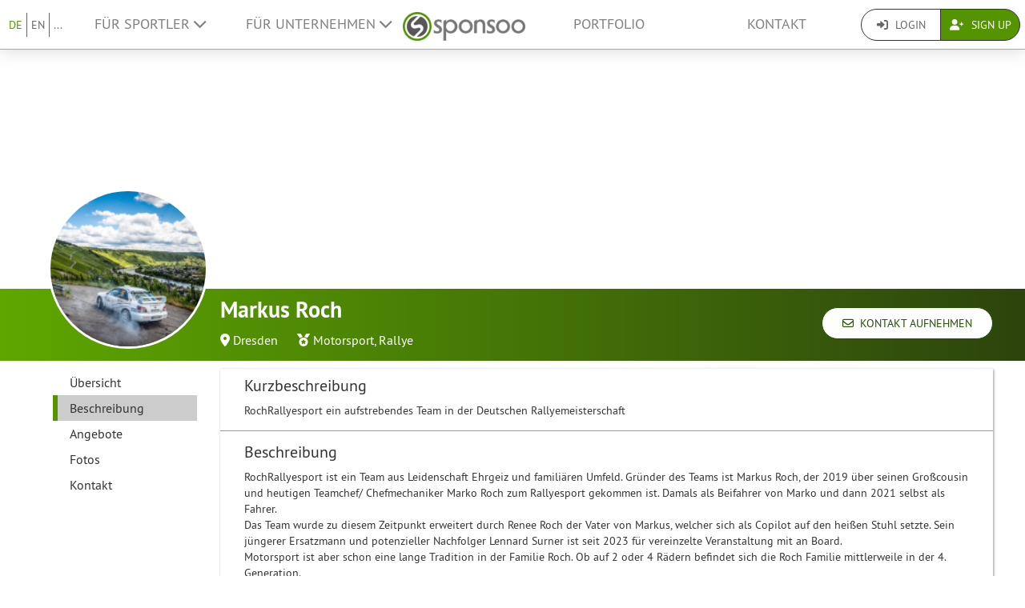

--- FILE ---
content_type: text/html; charset=UTF-8
request_url: https://www.sponsoo.de/p/markusroch/about
body_size: 11288
content:

    
<!DOCTYPE html>
<html lang="de">
<head>
    <meta charset="utf-8"/>
    <meta http-equiv="X-UA-Compatible" content="IE=edge"/>
    <meta name="viewport" content="width=device-width, initial-scale=1.0"/>
    <!-- Google Tag Manager -->
    <script>(function(w,d,s,l,i){w[l]=w[l]||[];w[l].push({'gtm.start':
          new Date().getTime(),event:'gtm.js'});var f=d.getElementsByTagName(s)[0],
        j=d.createElement(s),dl=l!='dataLayer'?'&l='+l:'';j.async=true;j.src=
        'https://www.googletagmanager.com/gtm.js?id='+i+dl;f.parentNode.insertBefore(j,f);
      })(window,document,'script','dataLayer','GTM-PPXNR8T');</script>
    <!-- End Google Tag Manager -->
    <!-- Facebook Pixel Code -->
    <script>!function(f,b,e,v,n,t,s){if(f.fbq)return;n=f.fbq=function(){n.callMethod?n.callMethod.apply(n,arguments):n.queue.push(arguments)};if(!f._fbq)f._fbq=n;n.push=n;n.loaded=!0;n.version='2.0';n.queue=[];t=b.createElement(e);t.async=!0;t.src=v;s=b.getElementsByTagName(e)[0];s.parentNode.insertBefore(t,s)}(window,document,'script','https://connect.facebook.net/en_US/fbevents.js'); fbq('init', '1906238559549321'); fbq('track', 'PageView');</script><noscript> <img height="1" width="1" src="https://www.facebook.com/tr?id=1906238559549321&ev=PageView&noscript=1"/></noscript>
    <!-- End Facebook Pixel Code -->
    
                <link rel="canonical" href="https://www.sponsoo.de/p/markusroch/about"/>
    
    
        <meta property="og:title" content="Europas größter Marktplatz für Sport-Sponsoring - Sponsoo"/>
    <meta property="og:image" content="/uploads/profile-images/logo/markusroch-49a465.png"/>

    <title>Europas größter Marktplatz für Sport-Sponsoring | Sponsoo</title>

                <link rel="apple-touch-icon" type="image/png" href="/apple-touch-icon-57x57.png"/>
                    <link rel="apple-touch-icon" type="image/png" sizes="76x76" href="/apple-touch-icon-76x76.png"/>
                    <link rel="apple-touch-icon" type="image/png" sizes="120x120" href="/apple-touch-icon-120x120.png"/>
                    <link rel="apple-touch-icon" type="image/png" sizes="152x152" href="/apple-touch-icon-152x152.png"/>
                <link rel="icon" type="image/x-icon" href="/favicon.ico"/>
    
                <link rel="stylesheet" type="text/css" href="/dashboard/sponsoo.css?cf5247723e"/>
    
    <!--[if lt IE 9]>
    <script src="https://oss.maxcdn.com/html5shiv/3.7.2/html5shiv.min.js"></script>
    <script src="https://oss.maxcdn.com/respond/1.4.2/respond.min.js"></script>
    <![endif]-->

                <link rel="alternate" hreflang="de-at" href="https://www.sponsoo.at/p/markusroch/about"/>
            <link rel="alternate" hreflang="de-ch" href="https://www.sponsoo.ch/p/markusroch/about"/>
    
</head>
<body data-ngapp="sponsoo">
<!-- Google Tag Manager (noscript) -->
<noscript>
    <iframe src="https://www.googletagmanager.com/ns.html?id=GTM-PPXNR8T" height="0" width="0" style="display:none;visibility:hidden"></iframe>
</noscript>
<!-- End Google Tag Manager (noscript) -->

    


<script type="text/javascript">
  window.addEventListener('load', function () {
    var navbar = [].slice.call(document.querySelectorAll('.navbar'));

    navbar.forEach(function (navigation) {
      var trigger = [].slice.call(navigation.querySelectorAll('.navbar-burger-trigger'));

      trigger.forEach(function (trigger) {
        trigger.addEventListener('click', function () {
          var menu = navigation.querySelector('.navbar-menu');
          menu.classList.toggle('is-active');
        });
      });
    });
  });
</script>

<div class="page-navigation">
    <nav class="navbar">
                <div class="navbar-brand is-hidden-desktop">

                                    <a class="navbar-brand" href="/" title="Zurück zur Startseite">
                <img src="/assets/bundles/sponsoowebsite/sponsoo_logo-c14477ec06734b0f4bc10e69235ed817.png" alt="Sponsoo Logo">
            </a>

                        <div class="navbar-burger">
                <button click.delegate="toggleBurgerMenu()" class="navbar-burger-trigger">
                    <span class="fa fa-bars"></span>
                </button>
            </div>
        </div>

        <div class="navbar-menu">
                                        <div class="navbar-item is-narrow">
                    <ul class="level is-separated">
                                                    <li class="level-item"><a class="is-active" href="/p/markusroch/about?&amp;_locale=de">DE</a></li>
                            <li class="level-item"><a href="/p/markusroch/about?&amp;_locale=en">EN</a></li>
                                                <li class="level-item">
                            <a href="#" data-toggle="dropdown">...</a>
                            <ul class="dropdown-menu dropdown-list-no-border" role="menu">
                                                                        <li><a class="" href="/p/markusroch/about?&amp;_locale=en">English</a></li>

                                                                        <li><a class="is-active" href="/p/markusroch/about?&amp;_locale=de">Deutsch</a></li>

                                                                        <li><a class="" href="/p/markusroch/about?&amp;_locale=es">Español</a></li>

                                                                        <li><a class="" href="/p/markusroch/about?&amp;_locale=fr">Français</a></li>

                                                                        <li><a class="" href="/p/markusroch/about?&amp;_locale=fi">Suomi</a></li>

                                                                        <li><a class="" href="/p/markusroch/about?&amp;_locale=it">Italiano</a></li>

                                                                        <li><a class="" href="/p/markusroch/about?&amp;_locale=ar">عربى</a></li>

                                                            </ul>
                        </li>
                    </ul>
                </div>
                                    <div class="navbar-item">
                <ul class="navbar-links">
                    
                                                <li class="navbar-link">
                            <a href="#" class="dropdown-toggle" data-toggle="dropdown">
                                Für Sportler <span class="fa fa-chevron-down"></span>
                            </a>

                                                        <ul class="dropdown-menu" role="menu">
                                <li><a href="/sportler">Weitere Informationen</a></li>
                                <li><a href="/sportler/preise">Preisliste für Sportler</a></li>

                                                                <li>
                                    <a href="/faq/fuer-sportler">
                                        FAQ für Sportler
                                    </a>
                                </li>
                            </ul>
                        </li>

                                                <li class="navbar-link">
                            <a href="#" class="dropdown-toggle" data-toggle="dropdown">
                                Für Unternehmen <span class="fa fa-chevron-down"></span>
                            </a>

                                                        <ul class="dropdown-menu" role="menu">
                                <li><a href="/unternehmen">Weitere Informationen</a></li>

                                                                <li>
                                    <a href="/faq/fuer-unternehmen">
                                        FAQ für Unternehmen
                                    </a>
                                </li>
                                <li><a href="/angebote">Nach Sportlern suchen</a></li>
                            </ul>
                        </li>
                    
                                        <li class="is-visible-desktop">
                        <a href="/" title="Zurück zur Startseite">
                            <img src="/assets/bundles/sponsoowebsite/sponsoo_logo-c14477ec06734b0f4bc10e69235ed817.png" alt="Sponsoo Logo">
                        </a>
                    </li>
                                        <li class="navbar-link">
                                                    <a class="nav-link" href="/angebote">Portfolio</a>
                                            </li>
                                        <li class="navbar-link">
                        <a class="nav-link" href="/kontakt">Kontakt</a>
                    </li>
                </ul>
            </div>

                        <div class="navbar-item is-narrow">
                                    <div class="btn-group" role="group">
                                                <a href="#modal-login" data-toggle="modal" class="btn log-reg-buttons">
                            <span class="fa fa-sign-in"></span>
                            Login
                        </a>
                                                <a href="/register" class="btn btn-green log-reg-buttons" style="color: #fff;">
                            <span class="fa fa-user-plus"></span>
                            Sign Up
                        </a>
                    </div>
                            </div>
        </div>

    </nav>
</div>

        <div id="content">
                
                        <div ng-controller="ProfilePageController as page" data-sponsoree="{&quot;userRole&quot;:0,&quot;accessRight&quot;:&quot;read_public&quot;,&quot;address&quot;:{&quot;country&quot;:&quot;DE&quot;,&quot;lat&quot;:51.021,&quot;lng&quot;:13.7679,&quot;locality&quot;:&quot;Dresden&quot;,&quot;postbox&quot;:null,&quot;recipient&quot;:&quot;Markus Roch&quot;,&quot;region&quot;:null,&quot;street&quot;:&quot;Wiener Stra\u00dfe 74&quot;,&quot;supplement&quot;:null,&quot;zipcode&quot;:&quot;01219&quot;},&quot;ageClass&quot;:null,&quot;ageGroup&quot;:null,&quot;birthdate&quot;:null,&quot;contactPerson&quot;:{&quot;firstName&quot;:&quot;Markus&quot;,&quot;lastName&quot;:&quot;Roch&quot;,&quot;organizationPosition&quot;:null,&quot;salutation&quot;:&quot;m&quot;,&quot;title&quot;:null},&quot;description&quot;:&quot;&lt;p&gt;RochRallyesport ist ein Team aus Leidenschaft Ehrgeiz und famili\u00e4ren Umfeld. Gr\u00fcnder des Teams ist Markus Roch, der 2019 \u00fcber seinen Gro\u00dfcousin und heutigen Teamchef\/ Chefmechaniker Marko Roch zum Rallyesport gekommen ist. Damals als Beifahrer von Marko und dann 2021 selbst als Fahrer.&lt;\/p&gt;&lt;p&gt;Das Team wurde zu diesem Zeitpunkt erweitert durch Renee Roch der Vater von Markus, welcher sich als Copilot auf den hei\u00dfen Stuhl setzte. Sein j\u00fcngerer Ersatzmann und potenzieller Nachfolger Lennard Surner ist seit 2023 f\u00fcr vereinzelte Veranstaltung mit an Board.&lt;\/p&gt;&lt;p&gt;Motorsport ist aber schon eine lange Tradition in der Familie Roch. Ob auf 2 oder 4 R\u00e4dern befindet sich die Roch Familie mittlerweile in der 4. Generation.&lt;\/p&gt;&lt;p&gt;Nat\u00fcrlich w\u00e4re das Team nicht komplett ohne die enorm wichtigen Leute im Servicebereich. Die Mechaniker die Rallye f\u00fcr Rallye alles geben um das Auto optimal vorbereitet und zuverl\u00e4ssig \u00fcber die Zielrampe fahren zu sehen. Sie Trotzen alles Witterungsbedingungen und zaubern in k\u00fcrzester Zeit das Auto wieder Fahrt\u00fcchtig. Die Crew um Chefmechaniker Marko Roch wird komplettiert von Lucas Poitschke und Nick Fritsche.&lt;\/p&gt;&lt;p&gt;Ohne Sponsoren, Partner und Unterst\u00fctzer w\u00e4re dieses Unterfangen im Motorsport nicht m\u00f6glich.&lt;\/p&gt;&lt;p&gt;Mit der Firma MrMoney, &amp;nbsp;Amand Bau Sachsen GmbH &amp;amp; Co. KG und Brillenfreiheit Dresden haben wir bereits drei sehr wichtige Partner an unserer Seite. Jetzt fehlt nur noch Ihr Unternehmen, welches sich unserm Team anschlie\u00dft und Teil einer tollen Motorsportlichen Familie wird.&lt;\/p&gt;&quot;,&quot;email&quot;:&quot;markus.rochen@gmail.com&quot;,&quot;fax&quot;:null,&quot;gender&quot;:null,&quot;highlightImagePath&quot;:null,&quot;highlightImageWebPath&quot;:null,&quot;homepageDesktopImagePath&quot;:null,&quot;homepageDesktopImageWebPath&quot;:null,&quot;homepageMobileImagePath&quot;:null,&quot;homepageMobileImageWebPath&quot;:null,&quot;href&quot;:&quot;https:\/\/www.sponsoo.de\/p\/markusroch&quot;,&quot;invoiceDetails&quot;:{&quot;internalComment&quot;:null,&quot;encryptedData&quot;:&quot;-----BEGIN PGP MESSAGE-----\n\nwf8AAAEMAwS9BoU6VoJ0AQgAkhcZDv9msspSvFMmafpLAYvC3EYdleK8lYNFj\/IW6TRX12cpg4GN\ngR67Kfw\/lPDRld8geA0Mqq7Va+IfIgc+G+N6kdV3Kr8f4onPw+dFOCgyeaeM2MFBPzg7OSk1srn7\nt6TjYLGAyEJw8u1plzjiWfUJ3m9vlcaLxpkP4a8w0mk0AZmwXuv3Vr+qARrcDGhhucykHwLwkMqw\n8C8deCA5FXIFhDelslAGR6waY3hoBgf41VWHmb6YbQuY1hWlP8bntDfETwE\/PnH9yfEjxz1KO4b1\nugnk4Qz0hRZCxatM92Z7Non0HZDf0J0utpMUbcEv2iRLsVWTrsF2dbPzOwvaHsH\/AAABDANcDq\/y\n5pJoUwEH\/2QG9hazs2s7DD5mu7OQhl4f\/3owT1Pb8ucmITeRxc9YScYOgBN0CHRRZeBBVTlgff2l\nV0WYWn1sW2k7tKRmhs9pVuMzJ9LM7Vs8b4\/uQV57MYGD81sA7C431bjmAeQgSf7+Bjfaq8ulxYM1\njA5b08QYphM5iuSJLDaOT4rMT+xvIzprKWR76QbIu0Ns7ga94dQOh7pCQnpm4NwPozcl+x6wgS7h\nurTvxZ0G6+iJylnXLEagnSIQDyGwZnDKDJBIT65n7yWhCmGfruAm7QFJ2wyrtyWIAjrBQ0JeZxzJ\nK7ttjzubNZw7Ohasxao7CrYzRW+sAHOpeWJZ6UBWpk3HWlPS\/wAAATABIcvShYnrbbHZqQaLd0Xh\n7MPAs3YFfn\/gbHgvRs7TfBBfC5wNjoYNd1nIMDdIoR\/yEC2M9ewcPNiuZN1k64gbFEcRyyDjj8Hd\n+hSkmtxc4OPCPt1cFGEKTBvIcQ7R8BQS4BKOhb+Tb5aIQhwyHsIPc6ngbkWacR8ZJvQmer5VWmCY\nLfLsueek3qzlu2hnNWzwuw1D4l1wt06+\/udD4qiGOsYs9yU2aYYOwXdT8o\/OGjpt\/hPH4kHhPtMJ\n0bLARZBqndphK2k+hs1GCN\/tR5YJVr9ENhpysuoJUWhAswwsxrXDgeI3qgFoBkl0jBxs4c4NzSwH\nS3YA0\/vSgixyfH\/im752b1cor0q3pUBQ5YbIn0HfPze3o3\/qMddQKj83RT0rid8X2KkA10Rog4th\nATDP\n=QUMl\n-----END PGP MESSAGE-----\n&quot;,&quot;maskedData&quot;:[],&quot;paymentMethod&quot;:&quot;sepa&quot;,&quot;vatNumber&quot;:null,&quot;taxNumber&quot;:null,&quot;customerNumber&quot;:&quot;12967-ath&quot;,&quot;vatType&quot;:&quot;vatApplied&quot;,&quot;creditNoteVatType&quot;:null,&quot;vatCountry&quot;:&quot;DE&quot;,&quot;paymentTermDays&quot;:14,&quot;id&quot;:&quot;7ea1b555-29fc-4b67-8c22-411f0e99d885&quot;,&quot;created&quot;:&quot;2025-02-17 15:28:07&quot;,&quot;updated&quot;:&quot;2025-04-26 18:33:18&quot;,&quot;deleted&quot;:null,&quot;new&quot;:false},&quot;keyFigures&quot;:null,&quot;locale&quot;:null,&quot;locales&quot;:[&quot;de&quot;],&quot;locality&quot;:&quot;Dresden&quot;,&quot;logoPath&quot;:&quot;https:\/\/www.sponsoo.de\/uploads\/profile-images\/logo\/markusroch-49a465.png&quot;,&quot;logoWebPath&quot;:&quot;\/uploads\/profile-images\/logo\/markusroch-49a465.png&quot;,&quot;memberCount&quot;:null,&quot;name&quot;:&quot;Markus Roch&quot;,&quot;phone&quot;:&quot;01723457975&quot;,&quot;privacy&quot;:&quot;full_public&quot;,&quot;privacyStr&quot;:&quot;\u00d6ffentlich&quot;,&quot;searchString&quot;:&quot;markusroch&quot;,&quot;shortName&quot;:null,&quot;shortcut&quot;:null,&quot;sponsorText&quot;:&quot;&lt;p&gt;Sponsoren aller Art sind gern gesehen und erw&amp;uuml;nscht.&lt;\/p&gt;&quot;,&quot;sports&quot;:[],&quot;successes&quot;:&quot;&lt;p&gt;2024&amp;nbsp;&lt;\/p&gt;&lt;p&gt;3. Platz in der Klasse NC1 Rallye Erzgebirge (Deutsche Meisterschaft)&lt;\/p&gt;&lt;p&gt;3. Platz in der Klasse NC1 Rallye Mittelrhein (Deutsche Meisterschaft)&lt;\/p&gt;&lt;p&gt;mehrerer Podestpl\u00e4tze in der S\u00e4chsischen Rallyemeisterschaft&lt;\/p&gt;&lt;p&gt;Top 10 Ergebnisse im Schotter Cup&lt;\/p&gt;&quot;,&quot;summary&quot;:&quot;RochRallyesport ein aufstrebendes Team in der Deutschen Rallyemeisterschaft&quot;,&quot;type&quot;:&quot;athlete&quot;,&quot;typeStr&quot;:&quot;Einzelsportler&quot;,&quot;url&quot;:&quot;markusroch&quot;,&quot;usage&quot;:&quot;&lt;p&gt;Hilfe bim stemmen der Startgelder, Materialkosten( Reifen, Benzin, Ersatzteile...), \u00dcbernachtung und Transportkosten.&lt;\/p&gt;&quot;,&quot;uuid&quot;:&quot;8315ac6f-c104-4b7a-8874-690289f3c05e&quot;}">
                        <section vocab="http://schema.org/" >
                
<section id="profile-teaser"
         class="profile-teaser-sponsoree
         profile-teaser
          profile-teaser-image"
                     style="background-image: url('/uploads/documents/markusroch/2021-05-18-43110b03eebdd5831e4e86ee8162c5de.jpeg');
                   -webkit-background-size: cover;
                   -moz-background-size: cover;
                   -o-background-size: cover;
                   background-position: center center;
                   background-size: cover;"
         >
</section>
<div class="profile-teaser-sponsoree profile-teaser-header-bg" style="height: 90px;"></div>
                <meta name="productID" content="12967">
                <section class="profile-container">

                                        <section id="section-profile-logo">
                        <div>
                            <img property="logo" src="https://www.sponsoo.de/media/cache/profile_thumbnail/uploads/profile-images/logo/markusroch-49a465.png" srcset="https://www.sponsoo.de/media/cache/profile_thumbnail_2x/uploads/profile-images/logo/markusroch-49a465.png 2x">
                        </div>
                    </section>

                                        <section id="section-profile-header">
                        <div>
    <h1 property="name" class="profile-name">
        Markus Roch
            </h1>

            <span class="profile-property">
                                            <span class="fas fa-map-marker-alt"></span>&nbsp;<a
                    href="https://www.sponsoo.de/angebote/map?zipcode=51.0210000,13.7679000,1833034&amp;showProfile=markusroch"
                    target="_blank" rel="nofollow noreferrer noopener">Dresden</a>
                            </span>
    
            <span class="profile-property" property="category">
                            <span class="fas fa-medal"></span>
                            <a href="/sportarten/motorsport">Motorsport</a>,                <a href="/sportarten/rallye">Rallye</a>                    </span>
    
    </div>
<div class="right-corner">
            <a href="/p/markusroch/contact" class="btn btn-default btn-header">
            <span class="far fa-envelope"></span>&nbsp;
            Kontakt aufnehmen
        </a>
    </div>
                    </section>

                                        <section id="section-profile-sidebar">
                        

<script>
    let styleSidebarLinks = function(el)  {
      removeClassNames();
      el.classList.add('li-active');
    }
    let removeClassNames = function() {
      let listElements = document.getElementsByClassName("profile-sidebar-link");
        for (let i= 0; i < listElements.length; i++) {
            listElements[i].classList.remove('li-active');
        }
      let initialContent = document.getElementById('initial-content');
      if (initialContent) {
        initialContent.parentElement.removeChild(initialContent);
      }
    }
</script>

<nav class="navbar navbar-expand-lg profile-sidebar">
    <ul class="nav collapse navbar-collapse" id="profile-sidebar">
                                <li>
        <a
            id="profile-sidebar-link-profile_index"
            class="profile-sidebar-link "
            href="/p/markusroch"
        >
            Übersicht</a>
    </li>

                                <li>
        <a
            id="profile-sidebar-link-profile_about"
            class="profile-sidebar-link  li-active"
            href="/p/markusroch/about"
        >
            Beschreibung</a>
    </li>

                                <li>
        <a
            id="profile-sidebar-link-profile_offers"
            class="profile-sidebar-link "
            href="/p/markusroch/offers"
        >
            Angebote</a>
    </li>

                                <li>
        <a
            id="profile-sidebar-link-profile_photos"
            class="profile-sidebar-link "
            href="/p/markusroch/photos"
        >
            Fotos</a>
    </li>

                                <li>
        <a
            id="profile-sidebar-link-profile_contact"
            class="profile-sidebar-link "
            href="/p/markusroch/contact"
        >
            Kontakt</a>
    </li>

        
    </ul>
</nav>
                    </section>


                                        <section id="section-main-content">
                        <div ng-include="template"></div>
                        <div id="initial-content">
                                
<section id="profile-about">
                
    <div class="box-shadow main-content-box">
                                                    <h2 class="main-content-box-h2" style="border: none; text-align: left; margin: 0 0 0 30px; padding: 0;">
                    Kurzbeschreibung
                </h2>
                <div class="profile-contents main-content-box-content" style="padding-bottom: 15px; border-bottom: 1px solid #999; margin-bottom: 15px;">
                    RochRallyesport ein aufstrebendes Team in der Deutschen Rallyemeisterschaft
                </div>
                                                                <h2 class="main-content-box-h2" style="border: none; text-align: left; margin: 0 0 0 30px; padding: 0;">
                    Beschreibung
                </h2>
                <div class="profile-contents main-content-box-content" style="padding-bottom: 15px; border-bottom: 1px solid #999; margin-bottom: 15px;">
                    <p>RochRallyesport ist ein Team aus Leidenschaft Ehrgeiz und familiären Umfeld. Gründer des Teams ist Markus Roch, der 2019 über seinen Großcousin und heutigen Teamchef/ Chefmechaniker Marko Roch zum Rallyesport gekommen ist. Damals als Beifahrer von Marko und dann 2021 selbst als Fahrer.</p><p>Das Team wurde zu diesem Zeitpunkt erweitert durch Renee Roch der Vater von Markus, welcher sich als Copilot auf den heißen Stuhl setzte. Sein jüngerer Ersatzmann und potenzieller Nachfolger Lennard Surner ist seit 2023 für vereinzelte Veranstaltung mit an Board.</p><p>Motorsport ist aber schon eine lange Tradition in der Familie Roch. Ob auf 2 oder 4 Rädern befindet sich die Roch Familie mittlerweile in der 4. Generation.</p><p>Natürlich wäre das Team nicht komplett ohne die enorm wichtigen Leute im Servicebereich. Die Mechaniker die Rallye für Rallye alles geben um das Auto optimal vorbereitet und zuverlässig über die Zielrampe fahren zu sehen. Sie Trotzen alles Witterungsbedingungen und zaubern in kürzester Zeit das Auto wieder Fahrtüchtig. Die Crew um Chefmechaniker Marko Roch wird komplettiert von Lucas Poitschke und Nick Fritsche.</p><p>Ohne Sponsoren, Partner und Unterstützer wäre dieses Unterfangen im Motorsport nicht möglich.</p><p>Mit der Firma MrMoney, &nbsp;Amand Bau Sachsen GmbH &amp; Co. KG und Brillenfreiheit Dresden haben wir bereits drei sehr wichtige Partner an unserer Seite. Jetzt fehlt nur noch Ihr Unternehmen, welches sich unserm Team anschließt und Teil einer tollen Motorsportlichen Familie wird.</p>
                </div>
                                                                <h2 class="main-content-box-h2" style="border: none; text-align: left; margin: 0 0 0 30px; padding: 0;">
                    Unser idealer Sponsor
                </h2>
                <div class="profile-contents main-content-box-content" style="padding-bottom: 15px; border-bottom: 1px solid #999; margin-bottom: 15px;">
                    <p>Sponsoren aller Art sind gern gesehen und erw&uuml;nscht.</p>
                </div>
                                                                <h2 class="main-content-box-h2" style="border: none; text-align: left; margin: 0 0 0 30px; padding: 0;">
                    Verwendungszweck
                </h2>
                <div class="profile-contents main-content-box-content" style="padding-bottom: 15px; border-bottom: 1px solid #999; margin-bottom: 15px;">
                    <p>Hilfe bim stemmen der Startgelder, Materialkosten( Reifen, Benzin, Ersatzteile...), Übernachtung und Transportkosten.</p>
                </div>
                            <script charset="utf-8" src="//cdn.iframe.ly/embed.js?key=3d922eb7f24b182acb345442df3f3a00"></script>
        <script type="text/javascript">
            document.querySelectorAll( 'oembed[url]' ).forEach( element => {
                iframely.load( element, element.attributes.url.value );
            })
        </script>
    </div>
</section>
                        </div>
                    </section>
                </section>
            </section>
        
     
    
    </div>
    <!--/#content -->

    

<footer>
    <div class="container">
        <div class="row footer-row">
            <div class="col-md-3 col-sm-6" style="position: relative;">
                <hr class="footer-hr-top">
                <h4>
                    <a href="/sportler">Sportler</a>
                </h4>
                <ul class="footer-links">
                    <li><a href="/sportler">Sponsoo für Sportler</a></li>
                    <li>
                        <a href="/register">Einzelsportler registrieren</a>
                    </li>
                    <li>
                        <a href="/register">Mannschaft registrieren</a>
                    </li>
                    <li>
                        <a href="/register">Verein registrieren</a>
                    </li>
                    <li>
                        <a href="/register">Sportverband registrieren</a>
                    </li>
                    <li><a href="/faq/fuer-sportler">FAQ für Sportler</a></li>
                    <li><a href="/olympia">Olympia-Sportler</a></li>
                    <li><a href="/de/ncaa">College Athletes</a></li>
                                    </ul>
            </div>
            <!--/.col-md-3 -->

            <div class="col-md-3 col-sm-6" style="position: relative;">
                <hr class="footer-hr-top">
                <h4>
                    <a href="/unternehmen">Unternehmen</a>
                </h4>
                <ul class="footer-links">
                    <li><a href="/unternehmen">Sponsoo für Unternehmen</a></li>
                    <li><a href="/register">Als Unternehmen aktiv werden</a></li>
                    <li><a href="/faq/fuer-unternehmen">FAQ für Unternehmen</a></li>
                </ul>
            </div>
            <!--/.col-md-3 -->

            <div class="col-md-3 col-sm-6" style="position: relative;">
                <hr class="footer-hr-top">
                <h4>
                    <a href="/ueber-uns">Über uns</a>
                </h4>
                <ul class="footer-links">
                    <li><a href="/ueber-uns">Unser Team</a></li>
                    <li><a href="/jobs">Jobs</a></li>
                                        <li><a href="/presse">Presse und Medien</a></li>
                    <li><a href="/investor-relations">Investor Relations</a></li>
                    <li><a href="https://blog.sponsoo.com" target="_blank" rel="noreferrer noopener" title="Sponsoo Blog">Blog</a></li>
                    <li><a href="/newsletter">Newsletter</a></li>
                    <li><a href="/glossar">Glossar</a></li>
                    <li><a href="https://www.f6s.com/sponsoo" target="_blank" rel="noreferrer noopener">F6S</a></li>
                    <li><a href="https://www.crunchbase.com/organization/sponsoo" target="_blank" rel="noreferrer noopener">Crunchbase</a></li>
                </ul>
            </div>
            <!--/.col-md-3 -->

            <div class="col-md-3 col-sm-6" style="position: relative;">
                <hr class="footer-hr-top">
                <h4>
                    <a href="/">Sponsoo &reg;</a>
                </h4>
                <ul class="footer-links">
                    <li><a href="/agb">AGB</a></li>
                    <li><a href="/datenschutz">Datenschutz</a></li>
                    <li><a href="/impressum">Impressum</a></li>
                    <li><a href="/kontakt">Kontakt</a></li>
                    <li><a href="/faq">FAQ</a></li>
                    <li><a href="https://docs.google.com/forms/d/1WA0K5zjOYEL6VPwOeDnTDmGeOgYxHqR3AXlYYtSgtF8/viewform" target="_blank" rel="noreferrer noopener">Feedback</a>
                    </li>
                    <li><a href="/de/s/sponsoo-agent"
                           target="_blank" rel="noreferrer noopener">Sponsoo Agent werden</a></li>
                                    </ul>
            </div>
            <!--/.col-md-3 -->

        </div>
        <!--/.row -->
        <div class="row footer-row">
            <div class="col-md-3 col-sm-6" style="position: relative;">
                <hr class="footer-hr-top">
                <h4>
                    <a href="/angebote">Regionales Sponsoring</a>
                </h4>
                <ul class="footer-links">
                                            <li><a href="/sponsoring/hamburg">Sport-Sponsoring in Hamburg</a></li>
                                            <li><a href="/sponsoring/berlin-potsdam">Sport-Sponsoring in Berlin / Potsdam</a></li>
                                            <li><a href="/sponsoring/muenchen">Sport-Sponsoring in München</a></li>
                                            <li><a href="/sponsoring/koeln">Sport-Sponsoring in Köln</a></li>
                                            <li><a href="/sponsoring/frankfurt-am-main">Sport-Sponsoring in Frankfurt am Main</a></li>
                                            <li><a href="/sponsoring/stuttgart">Sport-Sponsoring in Stuttgart</a></li>
                                            <li><a href="/sponsoring/duesseldorf">Sport-Sponsoring in Düsseldorf</a></li>
                                            <li><a href="/sponsoring/dortmund">Sport-Sponsoring in Dortmund</a></li>
                                    </ul>
            </div>
            
            <div class="col-md-3 col-sm-6" style="position: relative;">
                <hr class="footer-hr-top">
                <h4>
                    <a href="/angebote">Sportarten</a>
                </h4>
                <ul class="footer-links">
                                            <li><a href="/sportarten/motorsport">Sponsoring für Motorsport</a></li>
                                            <li><a href="/sportarten/basketball">Sponsoring für Basketball</a></li>
                                            <li><a href="/sportarten/beachvolleyball">Sponsoring für Beachvolleyball</a></li>
                                            <li><a href="/sportarten/fussball">Sponsoring für Fußball</a></li>
                                            <li><a href="/sportarten/golf">Sponsoring für Golf</a></li>
                                            <li><a href="/sportarten/handball">Sponsoring für Handball</a></li>
                                            <li><a href="/sportarten/leichtathletik">Sponsoring für Leichtathletik</a></li>
                                            <li><a href="/sportarten/reiten">Sponsoring für Reiten</a></li>
                                            <li><a href="/sportarten/snowboarding">Sponsoring für Snowboarding</a></li>
                                            <li><a href="/sportarten/surfen">Sponsoring für Surfen</a></li>
                                            <li><a href="/sportarten/tennis">Sponsoring für Tennis</a></li>
                                            <li><a href="/sportarten/e-sport">Sponsoring für eSport (E-Sport)</a></li>
                                    </ul>
            </div>
                    </div>
                <hr>
        <div class="row footer-references">
            <div class="col-sm-12 col-md-9">
                <div class="footer-logos">
                    <div class="footer-logo-wrapper">
                        <h4>Bekannt aus</h4>
                        <div style="flex: 7.5019;">
                            <a href="https://www.handelsblatt.com/unternehmen/mittelstand/die-neuen-gruender-sponsoo-aufs-trikot-fertig-los/19357852.html"
                               target="_blank" rel="noreferrer noopener">
                                <img src="/assets/bundles/sponsoowebsite/img/footer_handelsblatt-9bfaa25a0c66d2ce64692463d81e9f68.png" alt="Handelsblatt" style="width: 80%; height: auto;">
                            </a>
                        </div>
                        <div style="flex: 3.8168;">
                            <a href="https://www.welt.de/print/die_welt/hamburg/article149883338/Das-Ebay-fuers-Sportsponsoring.html" target="_blank" rel="noreferrer noopener">
                                <img src="/assets/bundles/sponsoowebsite/img/footer_welt-0c759151ab645f9746bb491b5132b58c.png" alt="Welt" style="width: 80%; height: auto;">
                            </a>
                        </div>
                        <div style="flex: 5.06;">
                            <a href="https://sports.vice.com/de/article/gv4vxx/sponsoo-will-der-robin-hood-der-sportvermarktung-werden-569" target="_blank" rel="noreferrer noopener">
                                <img src="/assets/bundles/sponsoowebsite/img/footer_vice-e0a0174f74214b3336bf45ef3838c17e.png" alt="Vice" style="width: 80%; height: auto;">
                            </a>
                        </div>
                    </div>
                    <div class="footer-logo-wrapper">
                        <h4>Gefördert durch</h4>
                        <div style="flex: 3.8168">
                            <a href="http://teams.speedupeurope.eu/" target="_blank" rel="noreferrer noopener">
                                <img src="/assets/bundles/sponsoowebsite/img/footer_ec-836fab7b77e33fe376ea3e3c25d75815.png" alt="European Commission" style="width: 80%; height: auto;">
                            </a>
                        </div>
                        <div style="flex: 3.7324">
                            <a href="http://www.bafa.de/DE/Wirtschafts_Mittelstandsfoerderung/Beratung_Finanzierung/Invest/invest_node.html" target="_blank" rel="noreferrer noopener">
                                <img src="/assets/bundles/sponsoowebsite/img/footer_bafa-aac9aa9870c028c7ad14f092724269c9.png" alt="INVEST - Bundesamt für Wirtschaft und Ausfuhrkontrolle"
                                     style="width: 80%; height: auto;">
                            </a>
                        </div>
                    </div>
                </div>
            </div>
            <div class="col-sm-12 col-md-3">
                <div class="footer-sm-wrapper">
                    <h4>Folge uns</h4>
                    <ul class="footer-social-media">
                        <li><a href="https://www.facebook.com/sponsoo" target="_blank" rel="noreferrer noopener"><span class="fab fa-facebook-square"></span></a></li>
                        <li><a href="https://www.instagram.com/sponsoo" target="_blank" rel="noreferrer noopener"><span class="fab fa-instagram"></span></a></li>
                        <li><a href="https://twitter.com/sponsoo1337" target="_blank" rel="noreferrer noopener"><span class="fab fa-twitter-square"></span></a></li>
                        <li><a href="https://www.youtube.com/c/SponsooDeutschland" target="_blank" rel="noreferrer noopener"><span class="fab fa-youtube-square"></span></a></li>
                        <li><a href="https://plus.google.com/+SponsooDeutschland" target="_blank" rel="noreferrer noopener"><span class="fab fa-google-plus-square"></span></a></li>
                        <li><a href="https://www.linkedin.com/company/sponsoo" target="_blank" rel="noreferrer noopener"><span class="fab fa-linkedin"></span></a></li>
                        <li><a href="https://www.xing.com/companies/sponsoo" target="_blank" rel="noreferrer noopener"><span class="fab fa-xing-square"></span></a></li>
                    </ul>
                </div>
            </div>
        </div>
                <hr>
        <div class="footer-copyright text-center">
            © 2014-2026 Sponsoo GmbH | made with ♡ in Hamburg
            </span>
        </div>
    </div>
    </footer>


<form action="/login_check" method="post" role="form">
    <div class="modal" id="modal-login">
        <div class="modal-dialog modal-dialog-login">
            <div class="modal-content">
                <div class="modal-header">
                    <input type="hidden" name="_csrf_token" value="7f09b17e028b61d0dfa3f4d00.-M0bC5JfSHIA86b90B4BSbQDJSXIcbhRuVOK6329rxQ.v_1EbeFtCwBWsfC1oFhjDuY2cmmlNvQeyAr5gAv65EWbgHVd-Cw8J0Sr7w"/>

                    <input type="hidden" name="_target_path" value="/login/sync?url=markusroch&amp;redirectTo=/p/markusroch/about"/>

                    <div class="form-group">
                        <label for="username">Benutzername oder E-Mail</label>
                        <input type="text" class="form-control" id="username" name="_username" value="" required="required"/>
                    </div>

                    <div class="form-group">
                        <label for="password">Passwort</label>
                        <input type="password" class="form-control" id="password" name="_password" required="required"/>
                    </div>

                    <div class="checkbox">
                        <label for="remember_me">
                            <input type="checkbox" id="remember_me" name="_remember_me" checked/>
                            Angemeldet bleiben
                        </label>
                    </div>

                    <div class="form-group">
                        <div class="controls">
                            <a href="/resetting/request">Passwort vergessen?</a>
                        </div>
                    </div>

                    <div class="form-group">
                        <div class="controls">
                            <a href="/register">Ich habe noch kein Konto</a>
                        </div>
                    </div>
                </div>
                <div class="modal-body text-right">
                    <button type="button" class="btn btn-default" data-dismiss="modal">Schließen</button>
                    <button type="submit" id="_submit" name="_submit" class="btn btn-primary">
                        <span class="fas fa-check"></span> Jetzt Anmelden
                    </button>
                </div>
                <div class="modal-footer">
                    <ul class="social-networks">
                        <li>
                            <a href="javascript:" onclick="fb_login();" class="btn btn-lg btn-facebook btn-block">
                                <span class="fab fa-facebook prefix"></span> Mit Facebook anmelden
                            </a>
                        </li>

                        <li>
                            <a href="/login/google" class="btn btn-lg btn-google btn-block">
                                <span class="fab fa-google-plus prefix"></span> Mit Google+ anmelden
                            </a>
                        </li>

                        <li>
                            <a href="/login/xing" class="btn btn-lg btn-xing btn-block">
                                <span class="fab fa-xing prefix"></span> Mit XING anmelden
                            </a>
                        </li>
                    </ul>
                </div>
            </div><!-- /.modal-content -->
        </div><!-- /.modal-dialog -->
    </div><!-- /.modal -->
</form>

<script type="text/ng-template" id="croppingModal.html">
    <div class="modal-header">
        <h3 class="modal-title">Titelbild ändern</h3>
    </div>
    <div class="modal-body">
        <div class="row">

            <div class="col-md-5">
                <div class="form-profile-image"
                     title="Klicke, um das Profilbild zu ändern."
                     spn-accept=".png,.gif,.jpg,.jpeg" spn-max-file-size="5242880"
                     style="width: 336px; height: 336px">
                    <img spn-cropper="croppingModal" aspect-ratio="[[ aspectRatio ]]" ng-src="[[ imageSrc ]]" />
                </div>
            </div>

            <div class="col-md-7">
                <div class="alert alert-warning">Bitte beachten: Je nachdem, wie groß die hochzuladende Datei ist, kann dieser Vorgang mehrere Minuten dauern.<br />
<br />
Falls der Upload fehlschlägt, versuche es bitte mit einer kleineren Datei.<br />
<br />
Die Auflösung der Grafik sollte mindestens 1200 × 300 Pixel betrachten. Achte darauf, dass deine Grafik über ein Seitenverhältnis von 4:1 verfügt.<br />
</div>

                <div class="form-tools">
                    <label>Vorschau</label>

                    <div class="row">
                        <div class="clearfix">
                            <div class="form-preview form-cover-preview preview-lg"></div>
                            <div class="form-preview form-cover-preview preview-md"></div>
                            <div class="form-preview form-cover-preview preview-sm"></div>
                        </div>
                    </div>
                </div>
            </div>

        </div>
    </div>
    <div class="modal-footer">
        <button class="btn btn-default" type="button" ng-click="cancel()">Abbruch</button>
        <button class="btn btn-primary" type="button" ng-click="ok()">OK</button>
    </div>
</script>

<form role="form">
    <div class="modal" id="modal-negotiate-own-offer">
        <div class="modal-dialog">
            <div class="modal-content">
                <div class="modal-header">
                    <div class="form-group">
                        Du kannst kein Sponsoring mit dir selbst abschließen. Wenn Sponsoren diesen Button anklicken, können sie eine Sponsoring-Verhandlung mit dir starten.
                    </div>
                </div>
                <div class="modal-body text-right">
                    <button type="button" class="btn btn-default" data-dismiss="modal">Schließen</button>
                </div>
            </div>
        </div>
    </div>
</form>

    
        <script type="text/javascript" src="/js/jquery-3.7.1.min.js"></script>
    <script type="text/javascript" src="/js/bootstrap.min.js"></script>

    <script> window.CKEDITOR_BASEPATH = '/ckeditor/'; </script>
    <script type="text/javascript" src="/bundles/fosjsrouting/js/router.min.js" defer></script>

        <script type="text/javascript" src="/js/fos_js_routes.js?cf5247723e" defer></script>
    
    <script type="text/javascript" src="/frontend/manifest.857f62a6d45bd2127dc4.chunk.js?cf5247723e"></script>
    <script type="text/javascript" src="/frontend/ckeditor.857f62a6d45bd2127dc4.chunk.js?cf5247723e"></script>
    <script type="text/javascript" src="/frontend/vendor.857f62a6d45bd2127dc4.chunk.js?cf5247723e"></script>
    <script type="text/javascript" src="/frontend/sponsoo.857f62a6d45bd2127dc4.chunk.js?cf5247723e" defer></script>

    <script type="text/javascript" src="/js/angular.min.js" defer></script>
    <script type="text/javascript" src="/translations.js" defer></script>

    <script type="text/javascript">
    window.fbAsyncInit = function() {
        // init the FB JS SDK
        FB.init({
            appId      : '565927648327265',
            cookie     : true,
            status     : true,
            xfbml      : true,
            version    : 'v4.0'
        });
    };

    // Load the SDK asynchronously
    (function(d, s, id){
        var js, fjs = d.getElementsByTagName(s)[0];
        if (d.getElementById(id)) {return;}
        js = d.createElement(s); js.id = id;
        js.async = true;
        js.src = "//connect.facebook.net/de_DE/all.js";
        fjs.parentNode.insertBefore(js, fjs);
    }(document, 'script', 'facebook-jssdk'));

    function fb_login() {
        FB.getLoginStatus(function(response) {
            if (response.status === 'connected') {
                // connected
                document.location = "/login/facebook";
            } else {
                // not_authorized
                FB.login(function(response) {
                    if (response.authResponse) {
                        document.location = "/login/facebook";
                    }
                }, {scope: 'email'});
            }
        });
    }
</script>

    <script type="text/javascript" src="//www.googleadservices.com/pagead/conversion_async.js" charset="utf-8"></script>

            <script>
      (function(i, s, o, g, r, a, m) {
        i['GoogleAnalyticsObject'] = r;
        i[r] = i[r] || function() {
          (i[r].q = i[r].q || []).push(arguments)
        }, i[r].l = 1 * new Date();
        a = s.createElement(o),
          m = s.getElementsByTagName(o)[0];
        a.async = 1;
        a.src   = g;
        m.parentNode.insertBefore(a, m)
      })(window, document, 'script', '//www.google-analytics.com/analytics.js', 'ga');
      ga('create', 'UA-55165357-1', 'auto');
      ga('require', 'linkid', 'linkid.js');
      ga('send', 'pageview');
    </script>

            

        Fancybox.bind("[data-fancybox]", {
    // Your custom options
    });
<!-- EOF -->
</body>
</html>
